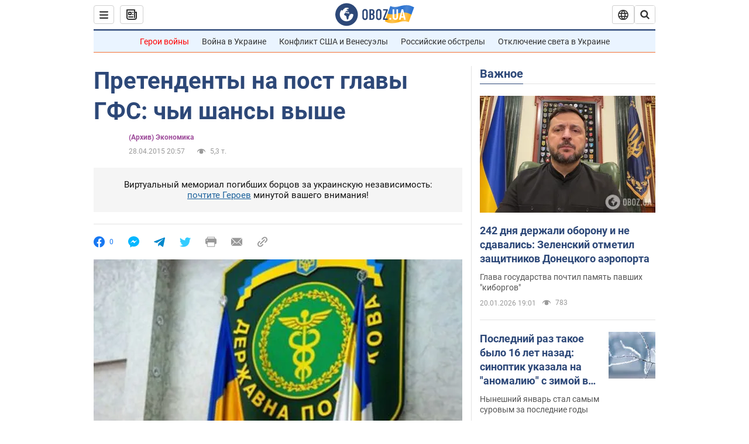

--- FILE ---
content_type: application/x-javascript; charset=utf-8
request_url: https://servicer.idealmedia.io/1418748/1?nocmp=1&sessionId=696fcc20-0e64e&sessionPage=1&sessionNumberWeek=1&sessionNumber=1&cbuster=176893443240620427938&pvid=16297a77-0461-4531-933a-fecd1bcf2102&implVersion=11&lct=1763555100&mp4=1&ap=1&consentStrLen=0&wlid=4bc616ff-486e-42ed-906c-cef2768f6926&uniqId=12fff&niet=4g&nisd=false&evt=%5B%7B%22event%22%3A1%2C%22methods%22%3A%5B1%2C2%5D%7D%2C%7B%22event%22%3A2%2C%22methods%22%3A%5B1%2C2%5D%7D%5D&pv=5&jsv=es6&dpr=1&hashCommit=cbd500eb&apt=2015-04-28T20%3A57%3A00&tfre=3256&scale_metric_1=64.00&scale_metric_2=256.00&scale_metric_3=100.00&w=0&h=1&tl=150&tlp=1&sz=0x1&szp=1&szl=1&cxurl=https%3A%2F%2Ffinance.obozrevatel.com%2Fbusiness-and-finance%2F41529-pretendentyi-na-post-glavyi-gfs-chi-shansyi-vyishe.htm&ref=&lu=https%3A%2F%2Ffinance.obozrevatel.com%2Fbusiness-and-finance%2F41529-pretendentyi-na-post-glavyi-gfs-chi-shansyi-vyishe.htm
body_size: 826
content:
var _mgq=_mgq||[];
_mgq.push(["IdealmediaLoadGoods1418748_12fff",[
["champion.com.ua","11962959","1","Мудрик отримав вердикт щодо свого майбутнього у Челсі","Лондонське Челсі може достроково припинити співпрацю із українським вінгером Михайлом Мудриком","0","","","","UNSaW_dlGtm0zFC4-dsZxcEooYdrtIigs72qN6nNwbJKLdfngGlto9qxGjRgYmxhJP9NESf5a0MfIieRFDqB_Kldt0JdlZKDYLbkLtP-Q-X_DK7-Cl4VojXfZnYBxnD2",{"i":"https://s-img.idealmedia.io/n/11962959/45x45/423x0x1074x1074/aHR0cDovL2ltZ2hvc3RzLmNvbS90LzY4NzA0MS9jMTkwYjBjYTAwNjJmMWZkYTU4NmVkYTUwMzcxOWNkMC5qcGVn.webp?v=1768934432-pLQjxiS7d9lYVfhvBC88GXgi9dd8ZiZ4JpZTq-OMGNk","l":"https://clck.idealmedia.io/pnews/11962959/i/1298901/pp/1/1?h=UNSaW_dlGtm0zFC4-dsZxcEooYdrtIigs72qN6nNwbJKLdfngGlto9qxGjRgYmxhJP9NESf5a0MfIieRFDqB_Kldt0JdlZKDYLbkLtP-Q-X_DK7-Cl4VojXfZnYBxnD2&utm_campaign=obozrevatel.com&utm_source=obozrevatel.com&utm_medium=referral&rid=8047e5c1-f62f-11f0-878d-d404e6f97680&tt=Direct&att=3&afrd=296&iv=11&ct=1&gdprApplies=0&muid=q0kwd1mYmMEa&st=-300&mp4=1&h2=RGCnD2pppFaSHdacZpvmnsy2GX6xlGXVu7txikoXAu9kApNTXTADCUxIDol3FKO5zpSwCTRwppme7hac-lJkcw**","adc":[],"sdl":0,"dl":"","category":"Спорт","dbbr":0,"bbrt":0,"type":"e","media-type":"static","clicktrackers":[],"cta":"Читати далі","cdt":"","tri":"8047f624-f62f-11f0-878d-d404e6f97680","crid":"11962959"}],],
{"awc":{},"dt":"desktop","ts":"","tt":"Direct","isBot":1,"h2":"RGCnD2pppFaSHdacZpvmnsy2GX6xlGXVu7txikoXAu9kApNTXTADCUxIDol3FKO5zpSwCTRwppme7hac-lJkcw**","ats":0,"rid":"8047e5c1-f62f-11f0-878d-d404e6f97680","pvid":"16297a77-0461-4531-933a-fecd1bcf2102","iv":11,"brid":32,"muidn":"q0kwd1mYmMEa","dnt":2,"cv":2,"afrd":296,"consent":true,"adv_src_id":39175}]);
_mgqp();
